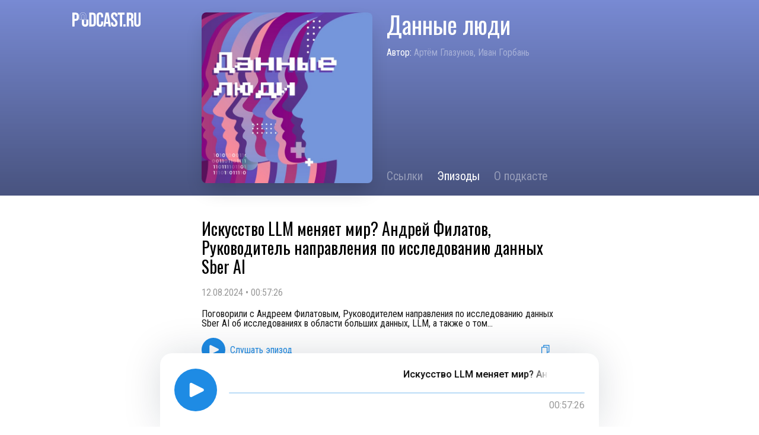

--- FILE ---
content_type: text/html; charset=utf-8
request_url: https://podcast.ru/ru/1586198626/e
body_size: 11245
content:
<!doctype html><html lang="en"><head><meta charset="utf-8"/><meta data-rh="true" name="viewport" content="width=device-width, initial-scale=1.0, maximum-scale=1.0, user-scalable=0"/><meta data-rh="true" name="theme-color" content="#788AD3" media="(prefers-color-scheme: light)"/><meta data-rh="true" name="theme-color" content="#788AD3" media="(prefers-color-scheme: dark)"/><meta data-rh="true" name="description" content="Тимлиды Data Science Ваня и Артём в формате войс-чата в телеграм-канале @bigdatapeople общаются с интересными людьми из сферы анализа данных и искусственного интеллекта. Они обсуждают, какое влияние большие данные оказывают на развитие мира, говорят о науке, бизнесе, философии и этике.  
Ведущие вместе с гостями разбираются, где люди применяют анализ данных, как этому научиться, зачем это нужно и что ждет нас в будущем. Будут ли магазины привозить товары к порогу, нас не спрашивая? Нужно ли нам будет думать в будущем, или компьютеры успешно справятся за нас? 

Эти и другие вопросы Ваня и Артём разберут с гостями в выпусках подкаста."/><meta data-rh="true" property="og:title" content="Данные люди – Episodes – Podcast.ru"/><meta data-rh="true" property="og:description" content="Тимлиды Data Science Ваня и Артём в формате войс-чата в телеграм-канале @bigdatapeople общаются с интересными людьми из сферы анализа данных и искусственного интеллекта. Они обсуждают, какое влияние большие данные оказывают на развитие мира, говорят о науке, бизнесе, философии и этике.  
Ведущие вместе с гостями разбираются, где люди применяют анализ данных, как этому научиться, зачем это нужно и что ждет нас в будущем. Будут ли магазины привозить товары к порогу, нас не спрашивая? Нужно ли нам будет думать в будущем, или компьютеры успешно справятся за нас? 

Эти и другие вопросы Ваня и Артём разберут с гостями в выпусках подкаста."/><meta data-rh="true" property="og:url" content="https://podcast.ru/1586198626/e"/><meta data-rh="true" property="og:image" content="https://og.podcast.ru/og/1586198626.jpg"/><meta data-rh="true" property="og:site_name" content="Podcast.ru"/><meta data-rh="true" property="og:image:width" content="1200"/><meta data-rh="true" property="og:image:height" content="600"/><meta data-rh="true" name="twitter:card" content="summary_large_image"/><meta data-rh="true" name="twitter:site" content="Podcast.ru"/><meta data-rh="true" name="twitter:creator" content="Podcast.ru"/><meta data-rh="true" name="twitter:title" content="Данные люди – Episodes – Podcast.ru"/><meta data-rh="true" name="twitter:description" content="Тимлиды Data Science Ваня и Артём в формате войс-чата в телеграм-канале @bigdatapeople общаются с интересными людьми из сферы анализа данных и искусственного интеллекта. Они обсуждают, какое влияние большие данные оказывают на развитие мира, говорят о науке, бизнесе, философии и этике.  
Ведущие вместе с гостями разбираются, где люди применяют анализ данных, как этому научиться, зачем это нужно и что ждет нас в будущем. Будут ли магазины привозить товары к порогу, нас не спрашивая? Нужно ли нам будет думать в будущем, или компьютеры успешно справятся за нас? 

Эти и другие вопросы Ваня и Артём разберут с гостями в выпусках подкаста."/><meta data-rh="true" name="twitter:image" content="https://og.podcast.ru/og/1586198626.jpg"/><link data-rh="true" rel="icon" href="/favicon.ico"/><link data-rh="true" rel="apple-touch-icon" href="/apple-touch-icon.png"/><link data-rh="true" rel="manifest" href="/manifest.json"/><link data-rh="true" rel="alternate" href="https://pc.st/en/1586198626/e" hrefLang="en"/><link data-rh="true" rel="alternate" href="https://pc.st/fr/1586198626/e" hrefLang="fr"/><link data-rh="true" rel="alternate" href="https://pc.st/es/1586198626/e" hrefLang="es"/><link data-rh="true" rel="alternate" href="https://pc.st/de/1586198626/e" hrefLang="de"/><link data-rh="true" rel="alternate" href="https://pc.st/ru/1586198626/e" hrefLang="ru"/><link data-rh="true" rel="alternate" href="https://pc.st/be/1586198626/e" hrefLang="be"/><link data-rh="true" rel="alternate" href="https://pc.st/uk/1586198626/e" hrefLang="uk"/><link data-rh="true" rel="alternate" href="https://pc.st/kk/1586198626/e" hrefLang="kk"/><link data-rh="true" rel="alternate" href="https://podcast.ru/1586198626/e" hrefLang="ru"/><link data-rh="true" rel="alternate" href="https://podcast.kz/1586198626/e" hrefLang="kk"/><link data-rh="true" rel="alternate" href="https://pc.st/1586198626/e" hrefLang="x-default"/><title data-rh="true">Данные люди – Episodes – Podcast.ru</title><script defer="defer" src="/static/js/main.7257c166.js"></script><link href="/static/css/main.1cda70df.css" rel="stylesheet"></head><body class=""><noscript>You need to enable JavaScript to run this app.</noscript><script>window.__APOLLO_STATE__ = {"Podcast:1586198626":{"__typename":"Podcast","id":1586198626,"slug":"1586198626","title":"Данные люди","description":"Тимлиды Data Science Ваня и Артём в формате войс-чата в телеграм-канале @bigdatapeople общаются с интересными людьми из сферы анализа данных и искусственного интеллекта. Они обсуждают, какое влияние большие данные оказывают на развитие мира, говорят о науке, бизнесе, философии и этике. \n\nВедущие вместе с гостями разбираются, где люди применяют анализ данных, как этому научиться, зачем это нужно и что ждет нас в будущем. Будут ли магазины привозить товары к порогу, нас не спрашивая? Нужно ли нам будет думать в будущем, или компьютеры успешно справятся за нас? \n\nЭти и другие вопросы Ваня и Артём разберут с гостями в выпусках подкаста.","description_html":"Тимлиды Data Science Ваня и Артём в формате войс-чата в телеграм-канале @bigdatapeople общаются с интересными людьми из сферы анализа данных и искусственного интеллекта. Они обсуждают, какое влияние большие данные оказывают на развитие мира, говорят о науке, бизнесе, философии и этике.  \u003cbr> \u003cbr>Ведущие вместе с гостями разбираются, где люди применяют анализ данных, как этому научиться, зачем это нужно и что ждет нас в будущем. Будут ли магазины привозить товары к порогу, нас не спрашивая? Нужно ли нам будет думать в будущем, или компьютеры успешно справятся за нас?  \u003cbr> \u003cbr>Эти и другие вопросы Ваня и Артём разберут с гостями в выпусках подкаста.","author":"Артём Глазунов, Иван Горбань","link":"https://dannye-lyudi.simplecast.com","artwork":"https://is1-ssl.mzstatic.com/image/thumb/Podcasts115/v4/68/98/ee/6898eed1-42a0-bc52-a49c-ffa144ff158a/mza_4294176525465188649.jpg/600x600bb.jpg","textColor":"#ffffff","backgroundColor":"#788AD3","ogImage":"og/1586198626.jpg","links":[{"__typename":"Link","href":"https://{domain}/{url}","title":"UNIVERSAL_LINK","img":"/img/soc/podcast-ru.svg"},{"__typename":"Link","href":"https://dannye-lyudi.simplecast.com","title":"WEBSITE","img":"/img/soc/home.svg"},{"__typename":"Link","href":"https://{domain}/{url}?a","title":"AUTO_LINK","img":"/img/soc/auto-generated.svg"}],"lastTrack":{"__typename":"Track","name":"Искусство LLM меняет мир? Андрей Филатов, Руководитель направления по исследованию данных Sber AI","url":"https://cdn.simplecast.com/audio/0aeca61f-a7ce-4df1-9179-f868d22e92f7/episodes/b7866361-398e-490c-b617-dbac32d76a1b/audio/bf9ce37c-d4ff-4610-be01-3b1a0955e2df/default_tc.mp3?aid=rss_feed&feed=RIsBIXE0","duration":"3446"},"linkBreaker":"https://www.breaker.audio/shows?feed_url=https%3A%2F%2Ffeeds.simplecast.com%2FRIsBIXE0","linkCastbox":"https://castbox.fm/vic/1586198626","linkStitcher":null,"linkSoundstream":null,"linkSpotify":"https://open.spotify.com/show/6tWjy0X9Jnwe6GpvE6zJao","linkCastro":"https://castro.fm/itunes/1586198626","linkItunes":"https://podcasts.apple.com/podcast/id1586198626","linkOvercast":"https://overcast.fm/itunes1586198626","linkIheartradio":null,"linkPocketcasts":"https://pca.st/itunes/1586198626","linkPlayerfm":null,"linkVk":null,"linkRadiopublic":"https://radiopublic.com/https%3A%2F%2Ffeeds.simplecast.com%2FRIsBIXE0","linkRss":"https://feeds.simplecast.com/RIsBIXE0","linkYandex":"https://music.yandex.ru/album/18194079","linkSberWeb":null,"linkSberMobile":null,"linkYoutube":null},"ROOT_QUERY":{"__typename":"Query","podcast({\"slug\":\"1586198626\"})":{"__ref":"Podcast:1586198626"},"episodes({\"count\":10,\"offset\":0,\"slug\":\"1586198626\"})":{"__typename":"EpisodesResponse","count":16,"episodes":[{"__typename":"Episode","slug":"6l1iPnQX23G","name":"Искусство LLM меняет мир? Андрей Филатов, Руководитель направления по исследованию данных Sber AI","trackUrl":"https://cdn.simplecast.com/audio/0aeca61f-a7ce-4df1-9179-f868d22e92f7/episodes/b7866361-398e-490c-b617-dbac32d76a1b/audio/bf9ce37c-d4ff-4610-be01-3b1a0955e2df/default_tc.mp3?aid=rss_feed&feed=RIsBIXE0","duration":3446,"summary":"Поговорили с Андреем Филатовым, Руководителем направления по исследованию данных Sber AI об исследованиях в области больших данных, LLM, а также о том, чем такие модели могут нам помочь.","link":"https://dannye-lyudi.simplecast.com/episodes/s3-ep-4-6Bw_CLVs","published":1723496400,"image":"https://is1-ssl.mzstatic.com/image/thumb/Podcasts115/v4/68/98/ee/6898eed1-42a0-bc52-a49c-ffa144ff158a/mza_4294176525465188649.jpg/600x600bb.jpg"},{"__typename":"Episode","slug":"7T~xllWd29g","name":"Управление разработкой под высокой нагрузкой. Андрей Климов, руководитель разработки сервисов данных МегаФона (платформа oneFactor)","trackUrl":"https://cdn.simplecast.com/audio/0aeca61f-a7ce-4df1-9179-f868d22e92f7/episodes/5d102084-66e7-406f-a20e-6499b83f52ed/audio/96cfefd0-4b6f-42de-94e7-059bae6e1ef5/default_tc.mp3?aid=rss_feed&feed=RIsBIXE0","duration":2576,"summary":"Поговорили с Андреем Климовым, руководителем направления разработки сервисов данных МегаФона (платформа oneFactor) о том, как разрабатывать сервисы для лучшей BigData платформы на рынке РФ, а также о том, как управлять командами разработчиков и успевать что-то ещё.","link":"https://dannye-lyudi.simplecast.com/episodes/s3-ep-3-J_WrxybA","published":1709992800,"image":"https://is1-ssl.mzstatic.com/image/thumb/Podcasts115/v4/68/98/ee/6898eed1-42a0-bc52-a49c-ffa144ff158a/mza_4294176525465188649.jpg/600x600bb.jpg"},{"__typename":"Episode","slug":"3-bBfycwLA~","name":"Инвестиции в будущее. Александр Пискунов, Управляющий Партнер инвестиционного фонда KAAN Ventures","trackUrl":"https://cdn.simplecast.com/audio/0aeca61f-a7ce-4df1-9179-f868d22e92f7/episodes/5f985cd5-aa80-4d57-89c5-72ee39008043/audio/002a0c09-3638-4fe4-912b-68270b29c22a/default_tc.mp3?aid=rss_feed&feed=RIsBIXE0","duration":3431,"summary":"Поговорили с Александром Пискуновым, управляющим партнером инвестиционного фонда KAAN Ventures о том, кто такой инвестор, как инвестировать в технические стартапы, в чем особенности различных сегментов мирового рынка, а также в чем будущее IT и AI.","link":"https://dannye-lyudi.simplecast.com/episodes/s3-ep-2-4_UK_KqV","published":1706655146,"image":"https://is1-ssl.mzstatic.com/image/thumb/Podcasts115/v4/68/98/ee/6898eed1-42a0-bc52-a49c-ffa144ff158a/mza_4294176525465188649.jpg/600x600bb.jpg"},{"__typename":"Episode","slug":"20KD2N8HrQp","name":"Путь грандмастера — как всё успеть. Андрей Лукьяненко, Senior Data Scientist @ Careem","trackUrl":"https://cdn.simplecast.com/audio/0aeca61f-a7ce-4df1-9179-f868d22e92f7/episodes/0419eca0-ac0e-41d2-8f3a-ac7e42e8b487/audio/309ca889-304e-4227-bcaf-1c84c6041c6e/default_tc.mp3?aid=rss_feed&feed=RIsBIXE0","duration":2251,"summary":"Привет, друзья 🐕\n\nПервый выпуск 3 сезона подкаста Данные Люди уже на всех площадках!\n\nНапомним, в нём поговорили с Андреем Лукьяненко, Senior Data Scientist @ Careem о пути грандмастера, отличиях между российскими и иностранными командами, а также о том, как менялась область Data Science за последние годы 💡\n\nА ещё поделились советами как развиваться в Data Science?\n\nПриятного прослушивания 🌟","link":"https://dannye-lyudi.simplecast.com/episodes/s3-ep-1-XK0EmVwP","published":1703501423,"image":"https://is1-ssl.mzstatic.com/image/thumb/Podcasts115/v4/68/98/ee/6898eed1-42a0-bc52-a49c-ffa144ff158a/mza_4294176525465188649.jpg/600x600bb.jpg"},{"__typename":"Episode","slug":"8YvdGa~WUCE","name":"«Низкий уровень» беспилотного транспорта и сложности безопасности. Алексей Луговский","trackUrl":"https://cdn.simplecast.com/audio/0aeca61f-a7ce-4df1-9179-f868d22e92f7/episodes/81910708-b5ae-461b-bc36-85a9a3469f30/audio/1599eb90-aad4-4127-bc8f-8e6333825bc6/default_tc.mp3?aid=rss_feed&feed=RIsBIXE0","duration":3756,"summary":"Встречайте, финальный выпуск 2 сезона подкаста Данные Люди уже на всех сервисах.\n\nНапомним, в нём поговорили с Алексеем Луговским, Engineering Manager/Project Manager в проектах Embedded и Automotive о Linux, встраиваемых системах, безопасности, беспилотном такси и низкоуровневых ингредиентах, без которых оно не сдвинется с места. И даже поразмышляли над появлением беспилотной ДПС 😁 \n\nА ещё поделились советами по эффективности, отдыху и работе.\n\nПриятного прослушивания 🤗","link":"https://dannye-lyudi.simplecast.com/episodes/s2-ep-6-avH0GjLz","published":1691482905,"image":"https://is1-ssl.mzstatic.com/image/thumb/Podcasts115/v4/68/98/ee/6898eed1-42a0-bc52-a49c-ffa144ff158a/mza_4294176525465188649.jpg/600x600bb.jpg"},{"__typename":"Episode","slug":"6BeQm~MPi8M","name":"Станет ли «умный дом» умнее нас? Антон Мальцев","trackUrl":"https://cdn.simplecast.com/audio/0aeca61f-a7ce-4df1-9179-f868d22e92f7/episodes/985d75d5-0106-47e0-9af2-67008a2181cf/audio/f013e358-c349-41de-b4d9-741d4cc11ca4/default_tc.mp3?aid=rss_feed&feed=RIsBIXE0","duration":2432,"summary":"Выпуск с Антоном Мальцевым — основателем и управляющим директором ГК Rubetek.\n\nПочему «умный дом» не для всех? Как в идеале должен работать «умный дом» и какие вопросы быта закрывать? Ждёт ли нас восстание машин, и при чём тут большие данные? Обо всём этом в новом выпуске.","link":"https://dannye-lyudi.simplecast.com/episodes/s2-ep-5-NZnezDLx","published":1681887901,"image":"https://is1-ssl.mzstatic.com/image/thumb/Podcasts115/v4/68/98/ee/6898eed1-42a0-bc52-a49c-ffa144ff158a/mza_4294176525465188649.jpg/600x600bb.jpg"},{"__typename":"Episode","slug":"8GkGgsHEur4","name":"Большие Данные — конкурентное преимущество бизнеса. Виталий Щербаков","trackUrl":"https://cdn.simplecast.com/audio/0aeca61f-a7ce-4df1-9179-f868d22e92f7/episodes/a3cb984a-1c28-431c-a0c1-8c599f230b62/audio/1d847c47-08f5-4dc9-97c6-a93f028e2f2b/default_tc.mp3?aid=rss_feed&feed=RIsBIXE0","duration":3276,"summary":"Виталий Щербаков — Директор по большим данным и развитию дата-продуктов МегаФона.\n\nПочему телеком одна из самых интересных сфер для DS? Какая главная задача Big Data? Нужно ли получать профильное образование, чтобы стать профессионалом в Data Science? Новые тенденции, истории «про тазы» в Бауманке и советы по Work-life balance в новом выпуске подкаста \"Данные люди\" с Виталием Щербаковым - директором по большим данным и развитию дата-продуктов МегаФона.","link":"https://dannye-lyudi.simplecast.com/episodes/s2-ep-4-OQDNfE8p","published":1680541405,"image":"https://is1-ssl.mzstatic.com/image/thumb/Podcasts115/v4/68/98/ee/6898eed1-42a0-bc52-a49c-ffa144ff158a/mza_4294176525465188649.jpg/600x600bb.jpg"},{"__typename":"Episode","slug":"87u08.L9F1Z","name":"Информационные технологии в медицине: не навреди! Александр Гусев","trackUrl":"https://cdn.simplecast.com/audio/0aeca61f-a7ce-4df1-9179-f868d22e92f7/episodes/124099a6-664f-4feb-a7f9-802bd24fa07a/audio/1fb95673-9f2a-4758-a164-d30e2e86b2ed/default_tc.mp3?aid=rss_feed&feed=RIsBIXE0","duration":3892,"summary":"Нужно ли разбираться в медицине, чтобы создавать продукты для этой отрасли? Насколько использование технологий DS врачом снижает риск позднего выявления заболеваний? Обсудили вопросы этики, моделирования и цифровизации в медицине вместе с Александром Гусевым – кандидатом технических наук, директором по развитию бизнеса «Webiomed», старшим научным сотрудником ЦНИИОИЗ Минздрава РФ.","link":"https://dannye-lyudi.simplecast.com/episodes/s2-ep-3-aNgACl3w","published":1671005839,"image":"https://is1-ssl.mzstatic.com/image/thumb/Podcasts115/v4/68/98/ee/6898eed1-42a0-bc52-a49c-ffa144ff158a/mza_4294176525465188649.jpg/600x600bb.jpg"},{"__typename":"Episode","slug":"91ZpWOmq1bz","name":"Data Science: когда закончится \"переходный возраст\" отрасли? Ирина Голощапова, Head of Data Science «Лента»","trackUrl":"https://cdn.simplecast.com/audio/0aeca61f-a7ce-4df1-9179-f868d22e92f7/episodes/a5c44a89-910f-439a-b6ae-122086479f27/audio/6879e8f2-ef96-4da1-bf16-3e5cbf120af9/default_tc.mp3?aid=rss_feed&feed=RIsBIXE0","duration":3934,"summary":"Что более важно: качественный код или research-скиллы? Какие особенности моделирования в ритейле? Ждёт ли нас апокалипсис с развитием искусственного интеллекта? Как проходит взросление у отрасли DS? Об этом мы поговорили с Ириной Голощаповой, Head of Data Science «Лента».","link":"https://dannye-lyudi.simplecast.com/episodes/s2-ep-2-uIZGCQm5","published":1659089267,"image":"https://is1-ssl.mzstatic.com/image/thumb/Podcasts115/v4/68/98/ee/6898eed1-42a0-bc52-a49c-ffa144ff158a/mza_4294176525465188649.jpg/600x600bb.jpg"},{"__typename":"Episode","slug":"7GBh43.IIZo","name":"Переводите мечты в планы. Миша Свердлов, директор по развитию Skypro, автор канала «Образование, которое мы заслужили»","trackUrl":"https://cdn.simplecast.com/audio/0aeca61f-a7ce-4df1-9179-f868d22e92f7/episodes/652ef3df-d6c3-429b-93c6-cc328f362335/audio/04b56e06-f04c-42d2-92d3-0d19fcb76edc/default_tc.mp3?aid=rss_feed&feed=RIsBIXE0","duration":4544,"summary":"Как использовать большие данные в образовании? Как выбрать курс и не совершить ошибки? Что такое скиллсеты, и для чего они нужны? На эти и другие вопросы мы постарались ответить вместе с Мишей Свердловым, директором по развитию Skypro, ex-Контент-директором Skyeng, автором канала «Образование, которое мы заслужили».","link":"https://dannye-lyudi.simplecast.com/episodes/s2-ep-1-izQs0SX_","published":1649228659,"image":"https://is1-ssl.mzstatic.com/image/thumb/Podcasts115/v4/68/98/ee/6898eed1-42a0-bc52-a49c-ffa144ff158a/mza_4294176525465188649.jpg/600x600bb.jpg"}]}}};window.__DEFAULT_LANGUAGE__ = 'ru';</script><div id="root" class="mainwrap"><div class="flexible"><div class="flexible" style="filter:none"><div><div class="header podcast-header" style="background:linear-gradient(180deg, rgba(0, 0, 0, 0) 0%, rgba(0, 0, 0, 0.4) 100%), #788AD3"><div class="container"><a title="Podcast.ru" href="/"><img src="/img/podcast-ru-white.svg" alt="logo" class="podcast-logo" title="Podcast.ru" height="24"/></a><div class="podcast-info-wrapper"><div class="podcast-img-wrapper"><img src="https://is1-ssl.mzstatic.com/image/thumb/Podcasts115/v4/68/98/ee/6898eed1-42a0-bc52-a49c-ffa144ff158a/mza_4294176525465188649.jpg/600x600bb.jpg" class="podcast-img" alt="podcast" title="Данные люди"/></div><div class="podcast-info"><div><h1 style="color:#ffffff">Данные люди</h1><span class="podcast-author" style="color:#ffffff">by <a href="https://dannye-lyudi.simplecast.com" style="color:rgba(255, 255, 255, 40%)" target="_blank" rel="noreferrer">Артём Глазунов, Иван Горбань</a></span></div><div><ul class="tabs"><a class="tab" style="color:rgba(255, 255, 255, 40%)" href="/ru/1586198626"><li>Links</li></a><a aria-current="page" class="tab active" style="color:#ffffff" href="/ru/1586198626/e"><li>Episodes</li></a><a class="tab" style="color:rgba(255, 255, 255, 40%)" href="/ru/1586198626/info"><li>About</li></a></ul></div></div></div></div></div><div class="main-page"><div class="container"><div class="episode-wrapper"><div class="episode-container"><a class="episode-link" href="/e/6l1iPnQX23G"><h2><span class="">Искусство LLM меняет мир? Андрей Филатов, Руководитель направления по исследованию данных Sber AI</span></h2></a><div class="episode-info">12.08.2024 • 00:57:26</div><p class="episode-descr">Поговорили с Андреем Филатовым, Руководителем направления по исследованию данных Sber AI об исследованиях в области больших данных, LLM, а также о том...</p><div class="episode-action-bar"><button class="play-episode img-btn"><img src="/img/play.svg" alt="play" width="40" height="40"/><span>Play episode</span></button><div class="episode-action-bar-buttons"><div class="wrap-copy"><div class="link-copy"><svg height="16"><use xlink:href="/img/sprite.svg#copy"></use></svg></div><div class="popup">Link copied</div></div><button class="img-btn hidden"><svg width="12" height="16" viewBox="0 0 26 34" fill="none" xmlns="http://www.w3.org/2000/svg"><path d="M13.0001 18.1148V1.74268" stroke="#1E8BE4" stroke-width="1.5" stroke-linecap="round" stroke-linejoin="round"></path><path d="M7 6.95349L13 1L19 6.95349" stroke="#1E8BE4" stroke-width="1.5" stroke-linecap="round" stroke-linejoin="round"></path><path d="M17.5 12.1626H23.5C23.8978 12.1626 24.2794 12.3194 24.5607 12.5985C24.842 12.8777 25 13.2562 25 13.651V31.5114C25 31.9062 24.842 32.2847 24.5607 32.5639C24.2794 32.843 23.8978 32.9998 23.5 32.9998H2.5C2.10218 32.9998 1.72064 32.843 1.43934 32.5639C1.15804 32.2847 1 31.9062 1 31.5114V13.651C1 13.2562 1.15804 12.8777 1.43934 12.5985C1.72064 12.3194 2.10218 12.1626 2.5 12.1626H8.5" stroke="#1E8BE4" stroke-width="1.5" stroke-linecap="round" stroke-linejoin="round"></path></svg></button></div></div></div><div class="episode-container"><a class="episode-link" href="/e/7T~xllWd29g"><h2><span class="">Управление разработкой под высокой нагрузкой. Андрей Климов, руководитель разработки сервисов данных МегаФона (платформа oneFactor)</span></h2></a><div class="episode-info">09.03.2024 • 00:42:56</div><p class="episode-descr">Поговорили с Андреем Климовым, руководителем направления разработки сервисов данных МегаФона (платформа oneFactor) о том, как разрабатывать сервисы дл...</p><div class="episode-action-bar"><button class="play-episode img-btn"><img src="/img/play.svg" alt="play" width="40" height="40"/><span>Play episode</span></button><div class="episode-action-bar-buttons"><div class="wrap-copy"><div class="link-copy"><svg height="16"><use xlink:href="/img/sprite.svg#copy"></use></svg></div><div class="popup">Link copied</div></div><button class="img-btn hidden"><svg width="12" height="16" viewBox="0 0 26 34" fill="none" xmlns="http://www.w3.org/2000/svg"><path d="M13.0001 18.1148V1.74268" stroke="#1E8BE4" stroke-width="1.5" stroke-linecap="round" stroke-linejoin="round"></path><path d="M7 6.95349L13 1L19 6.95349" stroke="#1E8BE4" stroke-width="1.5" stroke-linecap="round" stroke-linejoin="round"></path><path d="M17.5 12.1626H23.5C23.8978 12.1626 24.2794 12.3194 24.5607 12.5985C24.842 12.8777 25 13.2562 25 13.651V31.5114C25 31.9062 24.842 32.2847 24.5607 32.5639C24.2794 32.843 23.8978 32.9998 23.5 32.9998H2.5C2.10218 32.9998 1.72064 32.843 1.43934 32.5639C1.15804 32.2847 1 31.9062 1 31.5114V13.651C1 13.2562 1.15804 12.8777 1.43934 12.5985C1.72064 12.3194 2.10218 12.1626 2.5 12.1626H8.5" stroke="#1E8BE4" stroke-width="1.5" stroke-linecap="round" stroke-linejoin="round"></path></svg></button></div></div></div><div class="episode-container"><a class="episode-link" href="/e/3-bBfycwLA~"><h2><span class="">Инвестиции в будущее. Александр Пискунов, Управляющий Партнер инвестиционного фонда KAAN Ventures</span></h2></a><div class="episode-info">30.01.2024 • 00:57:11</div><p class="episode-descr">Поговорили с Александром Пискуновым, управляющим партнером инвестиционного фонда KAAN Ventures о том, кто такой инвестор, как инвестировать в техничес...</p><div class="episode-action-bar"><button class="play-episode img-btn"><img src="/img/play.svg" alt="play" width="40" height="40"/><span>Play episode</span></button><div class="episode-action-bar-buttons"><div class="wrap-copy"><div class="link-copy"><svg height="16"><use xlink:href="/img/sprite.svg#copy"></use></svg></div><div class="popup">Link copied</div></div><button class="img-btn hidden"><svg width="12" height="16" viewBox="0 0 26 34" fill="none" xmlns="http://www.w3.org/2000/svg"><path d="M13.0001 18.1148V1.74268" stroke="#1E8BE4" stroke-width="1.5" stroke-linecap="round" stroke-linejoin="round"></path><path d="M7 6.95349L13 1L19 6.95349" stroke="#1E8BE4" stroke-width="1.5" stroke-linecap="round" stroke-linejoin="round"></path><path d="M17.5 12.1626H23.5C23.8978 12.1626 24.2794 12.3194 24.5607 12.5985C24.842 12.8777 25 13.2562 25 13.651V31.5114C25 31.9062 24.842 32.2847 24.5607 32.5639C24.2794 32.843 23.8978 32.9998 23.5 32.9998H2.5C2.10218 32.9998 1.72064 32.843 1.43934 32.5639C1.15804 32.2847 1 31.9062 1 31.5114V13.651C1 13.2562 1.15804 12.8777 1.43934 12.5985C1.72064 12.3194 2.10218 12.1626 2.5 12.1626H8.5" stroke="#1E8BE4" stroke-width="1.5" stroke-linecap="round" stroke-linejoin="round"></path></svg></button></div></div></div><div class="episode-container"><a class="episode-link" href="/e/20KD2N8HrQp"><h2><span class="">Путь грандмастера — как всё успеть. Андрей Лукьяненко, Senior Data Scientist @ Careem</span></h2></a><div class="episode-info">25.12.2023 • 00:37:31</div><p class="episode-descr">Привет, друзья 🐕

Первый выпуск 3 сезона подкаста Данные Люди уже на всех площадках!

Напомним, в нём поговорили с Андреем Лукьяненко, Senior Data Sc...</p><div class="episode-action-bar"><button class="play-episode img-btn"><img src="/img/play.svg" alt="play" width="40" height="40"/><span>Play episode</span></button><div class="episode-action-bar-buttons"><div class="wrap-copy"><div class="link-copy"><svg height="16"><use xlink:href="/img/sprite.svg#copy"></use></svg></div><div class="popup">Link copied</div></div><button class="img-btn hidden"><svg width="12" height="16" viewBox="0 0 26 34" fill="none" xmlns="http://www.w3.org/2000/svg"><path d="M13.0001 18.1148V1.74268" stroke="#1E8BE4" stroke-width="1.5" stroke-linecap="round" stroke-linejoin="round"></path><path d="M7 6.95349L13 1L19 6.95349" stroke="#1E8BE4" stroke-width="1.5" stroke-linecap="round" stroke-linejoin="round"></path><path d="M17.5 12.1626H23.5C23.8978 12.1626 24.2794 12.3194 24.5607 12.5985C24.842 12.8777 25 13.2562 25 13.651V31.5114C25 31.9062 24.842 32.2847 24.5607 32.5639C24.2794 32.843 23.8978 32.9998 23.5 32.9998H2.5C2.10218 32.9998 1.72064 32.843 1.43934 32.5639C1.15804 32.2847 1 31.9062 1 31.5114V13.651C1 13.2562 1.15804 12.8777 1.43934 12.5985C1.72064 12.3194 2.10218 12.1626 2.5 12.1626H8.5" stroke="#1E8BE4" stroke-width="1.5" stroke-linecap="round" stroke-linejoin="round"></path></svg></button></div></div></div><div class="episode-container"><a class="episode-link" href="/e/8YvdGa~WUCE"><h2><span class="">«Низкий уровень» беспилотного транспорта и сложности безопасности. Алексей Луговский</span></h2></a><div class="episode-info">08.08.2023 • 01:02:36</div><p class="episode-descr">Встречайте, финальный выпуск 2 сезона подкаста Данные Люди уже на всех сервисах.

Напомним, в нём поговорили с Алексеем Луговским, Engineering Manager...</p><div class="episode-action-bar"><button class="play-episode img-btn"><img src="/img/play.svg" alt="play" width="40" height="40"/><span>Play episode</span></button><div class="episode-action-bar-buttons"><div class="wrap-copy"><div class="link-copy"><svg height="16"><use xlink:href="/img/sprite.svg#copy"></use></svg></div><div class="popup">Link copied</div></div><button class="img-btn hidden"><svg width="12" height="16" viewBox="0 0 26 34" fill="none" xmlns="http://www.w3.org/2000/svg"><path d="M13.0001 18.1148V1.74268" stroke="#1E8BE4" stroke-width="1.5" stroke-linecap="round" stroke-linejoin="round"></path><path d="M7 6.95349L13 1L19 6.95349" stroke="#1E8BE4" stroke-width="1.5" stroke-linecap="round" stroke-linejoin="round"></path><path d="M17.5 12.1626H23.5C23.8978 12.1626 24.2794 12.3194 24.5607 12.5985C24.842 12.8777 25 13.2562 25 13.651V31.5114C25 31.9062 24.842 32.2847 24.5607 32.5639C24.2794 32.843 23.8978 32.9998 23.5 32.9998H2.5C2.10218 32.9998 1.72064 32.843 1.43934 32.5639C1.15804 32.2847 1 31.9062 1 31.5114V13.651C1 13.2562 1.15804 12.8777 1.43934 12.5985C1.72064 12.3194 2.10218 12.1626 2.5 12.1626H8.5" stroke="#1E8BE4" stroke-width="1.5" stroke-linecap="round" stroke-linejoin="round"></path></svg></button></div></div></div><div class="episode-container"><a class="episode-link" href="/e/6BeQm~MPi8M"><h2><span class="">Станет ли «умный дом» умнее нас? Антон Мальцев</span></h2></a><div class="episode-info">19.04.2023 • 00:40:32</div><p class="episode-descr">Выпуск с Антоном Мальцевым — основателем и управляющим директором ГК Rubetek.

Почему «умный дом» не для всех? Как в идеале должен работать «умный дом...</p><div class="episode-action-bar"><button class="play-episode img-btn"><img src="/img/play.svg" alt="play" width="40" height="40"/><span>Play episode</span></button><div class="episode-action-bar-buttons"><div class="wrap-copy"><div class="link-copy"><svg height="16"><use xlink:href="/img/sprite.svg#copy"></use></svg></div><div class="popup">Link copied</div></div><button class="img-btn hidden"><svg width="12" height="16" viewBox="0 0 26 34" fill="none" xmlns="http://www.w3.org/2000/svg"><path d="M13.0001 18.1148V1.74268" stroke="#1E8BE4" stroke-width="1.5" stroke-linecap="round" stroke-linejoin="round"></path><path d="M7 6.95349L13 1L19 6.95349" stroke="#1E8BE4" stroke-width="1.5" stroke-linecap="round" stroke-linejoin="round"></path><path d="M17.5 12.1626H23.5C23.8978 12.1626 24.2794 12.3194 24.5607 12.5985C24.842 12.8777 25 13.2562 25 13.651V31.5114C25 31.9062 24.842 32.2847 24.5607 32.5639C24.2794 32.843 23.8978 32.9998 23.5 32.9998H2.5C2.10218 32.9998 1.72064 32.843 1.43934 32.5639C1.15804 32.2847 1 31.9062 1 31.5114V13.651C1 13.2562 1.15804 12.8777 1.43934 12.5985C1.72064 12.3194 2.10218 12.1626 2.5 12.1626H8.5" stroke="#1E8BE4" stroke-width="1.5" stroke-linecap="round" stroke-linejoin="round"></path></svg></button></div></div></div><div class="episode-container"><a class="episode-link" href="/e/8GkGgsHEur4"><h2><span class="">Большие Данные — конкурентное преимущество бизнеса. Виталий Щербаков</span></h2></a><div class="episode-info">03.04.2023 • 00:54:36</div><p class="episode-descr">Виталий Щербаков — Директор по большим данным и развитию дата-продуктов МегаФона.

Почему телеком одна из самых интересных сфер для DS? Какая главная ...</p><div class="episode-action-bar"><button class="play-episode img-btn"><img src="/img/play.svg" alt="play" width="40" height="40"/><span>Play episode</span></button><div class="episode-action-bar-buttons"><div class="wrap-copy"><div class="link-copy"><svg height="16"><use xlink:href="/img/sprite.svg#copy"></use></svg></div><div class="popup">Link copied</div></div><button class="img-btn hidden"><svg width="12" height="16" viewBox="0 0 26 34" fill="none" xmlns="http://www.w3.org/2000/svg"><path d="M13.0001 18.1148V1.74268" stroke="#1E8BE4" stroke-width="1.5" stroke-linecap="round" stroke-linejoin="round"></path><path d="M7 6.95349L13 1L19 6.95349" stroke="#1E8BE4" stroke-width="1.5" stroke-linecap="round" stroke-linejoin="round"></path><path d="M17.5 12.1626H23.5C23.8978 12.1626 24.2794 12.3194 24.5607 12.5985C24.842 12.8777 25 13.2562 25 13.651V31.5114C25 31.9062 24.842 32.2847 24.5607 32.5639C24.2794 32.843 23.8978 32.9998 23.5 32.9998H2.5C2.10218 32.9998 1.72064 32.843 1.43934 32.5639C1.15804 32.2847 1 31.9062 1 31.5114V13.651C1 13.2562 1.15804 12.8777 1.43934 12.5985C1.72064 12.3194 2.10218 12.1626 2.5 12.1626H8.5" stroke="#1E8BE4" stroke-width="1.5" stroke-linecap="round" stroke-linejoin="round"></path></svg></button></div></div></div><div class="episode-container"><a class="episode-link" href="/e/87u08.L9F1Z"><h2><span class="">Информационные технологии в медицине: не навреди! Александр Гусев</span></h2></a><div class="episode-info">14.12.2022 • 01:04:52</div><p class="episode-descr">Нужно ли разбираться в медицине, чтобы создавать продукты для этой отрасли? Насколько использование технологий DS врачом снижает риск позднего выявлен...</p><div class="episode-action-bar"><button class="play-episode img-btn"><img src="/img/play.svg" alt="play" width="40" height="40"/><span>Play episode</span></button><div class="episode-action-bar-buttons"><div class="wrap-copy"><div class="link-copy"><svg height="16"><use xlink:href="/img/sprite.svg#copy"></use></svg></div><div class="popup">Link copied</div></div><button class="img-btn hidden"><svg width="12" height="16" viewBox="0 0 26 34" fill="none" xmlns="http://www.w3.org/2000/svg"><path d="M13.0001 18.1148V1.74268" stroke="#1E8BE4" stroke-width="1.5" stroke-linecap="round" stroke-linejoin="round"></path><path d="M7 6.95349L13 1L19 6.95349" stroke="#1E8BE4" stroke-width="1.5" stroke-linecap="round" stroke-linejoin="round"></path><path d="M17.5 12.1626H23.5C23.8978 12.1626 24.2794 12.3194 24.5607 12.5985C24.842 12.8777 25 13.2562 25 13.651V31.5114C25 31.9062 24.842 32.2847 24.5607 32.5639C24.2794 32.843 23.8978 32.9998 23.5 32.9998H2.5C2.10218 32.9998 1.72064 32.843 1.43934 32.5639C1.15804 32.2847 1 31.9062 1 31.5114V13.651C1 13.2562 1.15804 12.8777 1.43934 12.5985C1.72064 12.3194 2.10218 12.1626 2.5 12.1626H8.5" stroke="#1E8BE4" stroke-width="1.5" stroke-linecap="round" stroke-linejoin="round"></path></svg></button></div></div></div><div class="episode-container"><a class="episode-link" href="/e/91ZpWOmq1bz"><h2><span class="">Data Science: когда закончится &quot;переходный возраст&quot; отрасли? Ирина Голощапова, Head of Data Science «Лента»</span></h2></a><div class="episode-info">29.07.2022 • 01:05:34</div><p class="episode-descr">Что более важно: качественный код или research-скиллы? Какие особенности моделирования в ритейле? Ждёт ли нас апокалипсис с развитием искусственного и...</p><div class="episode-action-bar"><button class="play-episode img-btn"><img src="/img/play.svg" alt="play" width="40" height="40"/><span>Play episode</span></button><div class="episode-action-bar-buttons"><div class="wrap-copy"><div class="link-copy"><svg height="16"><use xlink:href="/img/sprite.svg#copy"></use></svg></div><div class="popup">Link copied</div></div><button class="img-btn hidden"><svg width="12" height="16" viewBox="0 0 26 34" fill="none" xmlns="http://www.w3.org/2000/svg"><path d="M13.0001 18.1148V1.74268" stroke="#1E8BE4" stroke-width="1.5" stroke-linecap="round" stroke-linejoin="round"></path><path d="M7 6.95349L13 1L19 6.95349" stroke="#1E8BE4" stroke-width="1.5" stroke-linecap="round" stroke-linejoin="round"></path><path d="M17.5 12.1626H23.5C23.8978 12.1626 24.2794 12.3194 24.5607 12.5985C24.842 12.8777 25 13.2562 25 13.651V31.5114C25 31.9062 24.842 32.2847 24.5607 32.5639C24.2794 32.843 23.8978 32.9998 23.5 32.9998H2.5C2.10218 32.9998 1.72064 32.843 1.43934 32.5639C1.15804 32.2847 1 31.9062 1 31.5114V13.651C1 13.2562 1.15804 12.8777 1.43934 12.5985C1.72064 12.3194 2.10218 12.1626 2.5 12.1626H8.5" stroke="#1E8BE4" stroke-width="1.5" stroke-linecap="round" stroke-linejoin="round"></path></svg></button></div></div></div><div class="episode-container"><a class="episode-link" href="/e/7GBh43.IIZo"><h2><span class="">Переводите мечты в планы. Миша Свердлов, директор по развитию Skypro, автор канала «Образование, которое мы заслужили»</span></h2></a><div class="episode-info">06.04.2022 • 01:15:44</div><p class="episode-descr">Как использовать большие данные в образовании? Как выбрать курс и не совершить ошибки? Что такое скиллсеты, и для чего они нужны? На эти и другие вопр...</p><div class="episode-action-bar"><button class="play-episode img-btn"><img src="/img/play.svg" alt="play" width="40" height="40"/><span>Play episode</span></button><div class="episode-action-bar-buttons"><div class="wrap-copy"><div class="link-copy"><svg height="16"><use xlink:href="/img/sprite.svg#copy"></use></svg></div><div class="popup">Link copied</div></div><button class="img-btn hidden"><svg width="12" height="16" viewBox="0 0 26 34" fill="none" xmlns="http://www.w3.org/2000/svg"><path d="M13.0001 18.1148V1.74268" stroke="#1E8BE4" stroke-width="1.5" stroke-linecap="round" stroke-linejoin="round"></path><path d="M7 6.95349L13 1L19 6.95349" stroke="#1E8BE4" stroke-width="1.5" stroke-linecap="round" stroke-linejoin="round"></path><path d="M17.5 12.1626H23.5C23.8978 12.1626 24.2794 12.3194 24.5607 12.5985C24.842 12.8777 25 13.2562 25 13.651V31.5114C25 31.9062 24.842 32.2847 24.5607 32.5639C24.2794 32.843 23.8978 32.9998 23.5 32.9998H2.5C2.10218 32.9998 1.72064 32.843 1.43934 32.5639C1.15804 32.2847 1 31.9062 1 31.5114V13.651C1 13.2562 1.15804 12.8777 1.43934 12.5985C1.72064 12.3194 2.10218 12.1626 2.5 12.1626H8.5" stroke="#1E8BE4" stroke-width="1.5" stroke-linecap="round" stroke-linejoin="round"></path></svg></button></div></div></div></div><div class="pagination-wrapper"><ul class="pagination" role="navigation" aria-label="Pagination"><li class="previous disabled"><a class=" " tabindex="-1" role="button" aria-disabled="true" aria-label="Previous page" rel="prev">&lt;</a></li><li class="active"><a rel="canonical" role="button" tabindex="-1" aria-label="Page 1 is your current page" aria-current="page">1</a></li><li><a rel="next" role="button" tabindex="0" aria-label="Page 2">2</a></li><li class="next"><a class="" tabindex="0" role="button" aria-disabled="false" aria-label="Next page" rel="next">&gt;</a></li></ul></div></div></div></div><footer class="footer is-covered" style="padding-bottom:48px"><div class="container"><div class="actions"><a href="mailto:mail@pc.st" title="email" target="_blank" rel="noreferrer"><img src="/img/envelope.svg" alt="email" width="40" height="40"/></a><div class="left-actions"><div class="themeChanger"><svg id="svg-auto-dark" viewBox="0 0 24 24"><title>Auto light/dark, in dark mode</title><svg viewBox="0 0 24 24" fill="none" stroke="currentColor" stroke-width="1" stroke-linecap="round" stroke-linejoin="round"><path d="M 8.282 7.007 C 8.385 7.007 8.494 7.007 8.595 7.007 C 5.18 10.184 6.481 15.869 10.942 17.24 C 12.275 17.648 13.706 17.589 15 17.066 C 12.851 22.236 5.91 23.143 2.505 18.696 C -0.897 14.249 1.791 7.786 7.342 7.063 C 7.652 7.021 7.965 7 8.282 7 L 8.282 7.007 Z"></path><line style="opacity:50%" x1="18" y1="3.705" x2="18" y2="2.5"></line><line style="opacity:50%" x1="18" y1="11.295" x2="18" y2="12.5"></line><line style="opacity:50%" x1="15.316" y1="4.816" x2="14.464" y2="3.964"></line><line style="opacity:50%" x1="20.711" y1="10.212" x2="21.563" y2="11.063"></line><line style="opacity:50%" x1="14.205" y1="7.5" x2="13.001" y2="7.5"></line><line style="opacity:50%" x1="21.795" y1="7.5" x2="23" y2="7.5"></line><line style="opacity:50%" x1="15.316" y1="10.184" x2="14.464" y2="11.036"></line><line style="opacity:50%" x1="20.711" y1="4.789" x2="21.563" y2="3.937"></line><circle style="opacity:50%" cx="18" cy="7.5" r="2.169"></circle></svg></svg><svg id="svg-auto-light" viewBox="0 0 24 24"><title>Auto light/dark, in light mode</title><svg viewBox="0 0 24 24" fill="none" stroke="currentColor" stroke-width="1" stroke-linecap="round" stroke-linejoin="round"><path style="opacity:50%" d="M 5.411 14.504 C 5.471 14.504 5.532 14.504 5.591 14.504 C 3.639 16.319 4.383 19.569 6.931 20.352 C 7.693 20.586 8.512 20.551 9.25 20.252 C 8.023 23.207 4.056 23.725 2.11 21.184 C 0.166 18.642 1.702 14.949 4.874 14.536 C 5.051 14.512 5.231 14.5 5.411 14.5 L 5.411 14.504 Z"></path><line x1="14.5" y1="3.25" x2="14.5" y2="1.25"></line><line x1="14.5" y1="15.85" x2="14.5" y2="17.85"></line><line x1="10.044" y1="5.094" x2="8.63" y2="3.68"></line><line x1="19" y1="14.05" x2="20.414" y2="15.464"></line><line x1="8.2" y1="9.55" x2="6.2" y2="9.55"></line><line x1="20.8" y1="9.55" x2="22.8" y2="9.55"></line><line x1="10.044" y1="14.006" x2="8.63" y2="15.42"></line><line x1="19" y1="5.05" x2="20.414" y2="3.636"></line><circle cx="14.5" cy="9.55" r="3.6"></circle></svg></svg><svg id="svg-dark" viewBox="0 0 24 24"><title>Dark mode</title><svg viewBox="0 0 24 24" fill="none" stroke="currentColor" stroke-width="1" stroke-linecap="round" stroke-linejoin="round"><path stroke="none" d="M0 0h24v24H0z" fill="none"></path><path d="M12 3c.132 0 .263 0 .393 0a7.5 7.5 0 0 0 7.92 12.446a9 9 0 1 1 -8.313 -12.454z"></path></svg></svg><svg id="svg-light" viewBox="0 0 24 24"><title>Light mode</title><svg viewBox="0 0 24 24" fill="none" stroke="currentColor" stroke-width="1" stroke-linecap="round" stroke-linejoin="round"><circle cx="12" cy="12" r="5"></circle><line x1="12" y1="1" x2="12" y2="3"></line><line x1="12" y1="21" x2="12" y2="23"></line><line x1="4.22" y1="4.22" x2="5.64" y2="5.64"></line><line x1="18.36" y1="18.36" x2="19.78" y2="19.78"></line><line x1="1" y1="12" x2="3" y2="12"></line><line x1="21" y1="12" x2="23" y2="12"></line><line x1="4.22" y1="19.78" x2="5.64" y2="18.36"></line><line x1="18.36" y1="5.64" x2="19.78" y2="4.22"></line></svg></svg></div><div id="locale"><button class="language"><svg width="32" height="32" viewBox="0 0 32 32" fill="none" xmlns="http://www.w3.org/2000/svg"><path d="M16 31.3599C24.4831 31.3599 31.36 24.483 31.36 15.9999C31.36 7.5168 24.4831 0.639893 16 0.639893C7.51692 0.639893 0.640015 7.5168 0.640015 15.9999C0.640015 24.483 7.51692 31.3599 16 31.3599Z" stroke="#1E8BE4" stroke-miterlimit="10" stroke-linecap="round"></path><path d="M16 31.3599C20.2416 31.3599 23.68 24.483 23.68 15.9999C23.68 7.5168 20.2416 0.639893 16 0.639893C11.7585 0.639893 8.32001 7.5168 8.32001 15.9999C8.32001 24.483 11.7585 31.3599 16 31.3599Z" stroke="#1E8BE4" stroke-miterlimit="10" stroke-linecap="round"></path><path d="M4.07361 25.8804C6.89025 24.1466 11.1866 23.04 16 23.04C20.7475 23.04 24.9914 24.1165 27.8086 25.808" stroke="#1E8BE4" stroke-miterlimit="10"></path><path d="M27.9264 6.12036C25.1098 7.85348 20.8135 8.96004 16 8.96004C11.2532 8.96004 7.00869 7.88356 4.19141 6.19204" stroke="#1E8BE4" stroke-miterlimit="10"></path><path d="M0.640015 16H31.36" stroke="#1E8BE4" stroke-miterlimit="10"></path><path d="M16 0.639893V31.3599" stroke="#1E8BE4" stroke-miterlimit="10"></path></svg>English</button></div></div></div><div><p style="line-height:16px">© 2020–2026 PC.ST</p><div class="developers"><p style="margin-top:0;line-height:16px">Developed by — <a href="https://pkozlov.ru/" target="_blank">Pavel Kozlov</a></p><p style="margin-top:0;line-height:16px">Design by — <a href="https://bonkers.digital/" target="_blank">Bonkers!</a></p></div></div></div></footer></div></div></div><link href="https://fonts.googleapis.com/css2?family=Oswald&family=Roboto+Condensed:wght@400;700&family=Roboto+Mono&family=Roboto:wght@400;500&display=swap" rel="stylesheet">
<script type="text/javascript" >
    (function(m,e,t,r,i,k,a){m[i]=m[i]||function(){(m[i].a=m[i].a||[]).push(arguments)};
        m[i].l=1*new Date();k=e.createElement(t),a=e.getElementsByTagName(t)[0],k.async=1,k.src=r,a.parentNode.insertBefore(k,a)})
    (window, document, "script", "https://mc.yandex.ru/metrika/tag.js", "ym");

    ym(69978835, "init", {
        clickmap:true,
        trackLinks:true,
        accurateTrackBounce:true,
        webvisor:true
    });
</script>
<noscript><div><img src="https://mc.yandex.ru/watch/69978835" style="position:absolute; left:-9999px;" alt="" /></div></noscript>
<script async src="https://www.googletagmanager.com/gtag/js?id=G-SHCH1X6VN3"></script>
<script>
    window.dataLayer = window.dataLayer || [];
    function gtag(){dataLayer.push(arguments);}
    gtag('js', new Date());

    gtag('config', 'G-SHCH1X6VN3');
</script>
</body></html>